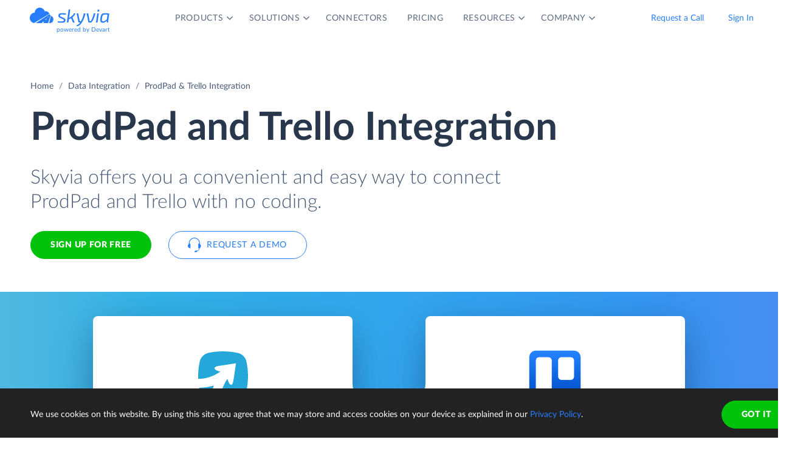

--- FILE ---
content_type: application/javascript; charset=utf-8
request_url: https://cdnjs.cloudflare.com/ajax/libs/svg4everybody/2.1.9/svg4everybody.legacy.min.js
body_size: 355
content:
!function(a,b){"function"==typeof define&&define.amd?define([],function(){return a.svg4everybody=b()}):"object"==typeof module&&module.exports?module.exports=b():a.svg4everybody=b()}(this,function(){function a(a,b,c){if(c){var d=document.createDocumentFragment(),e=!b.hasAttribute("viewBox")&&c.getAttribute("viewBox");e&&b.setAttribute("viewBox",e);for(var f=c.cloneNode(!0);f.childNodes.length;)d.appendChild(f.firstChild);a.appendChild(d)}}function b(b){b.onreadystatechange=function(){if(4===b.readyState){var c=b._cachedDocument;c||(c=b._cachedDocument=document.implementation.createHTMLDocument(""),c.body.innerHTML=b.responseText,b._cachedTarget={}),b._embeds.splice(0).map(function(d){var e=b._cachedTarget[d.id];e||(e=b._cachedTarget[d.id]=c.getElementById(d.id)),a(d.parent,d.svg,e)})}},b.onreadystatechange()}function c(c){function e(){for(var c=0;c<r.length;){var j=r[c],k=j.parentNode,l=d(k),m=j.getAttribute("xlink:href")||j.getAttribute("href");if(!m&&h.attributeName&&(m=j.getAttribute(h.attributeName)),l&&m){if(f){var n=document.createElement("img");n.style.cssText="display:inline-block;height:100%;width:100%",n.setAttribute("width",l.getAttribute("width")||l.clientWidth),n.setAttribute("height",l.getAttribute("height")||l.clientHeight),n.src=g(m,l,j),k.replaceChild(n,j)}else if(i)if(!h.validate||h.validate(m,l,j)){k.removeChild(j);var o=m.split("#"),t=o.shift(),u=o.join("#");if(t.length){var v=p[t];v||(v=p[t]=new XMLHttpRequest,v.open("GET",t),v.send(),v._embeds=[]),v._embeds.push({parent:k,svg:l,id:u}),b(v)}else a(k,l,document.getElementById(u))}else++c,++s}else++c}(!r.length||r.length-s>0)&&q(e,67)}var f,g,h=Object(c);g=h.fallback||function(a){return a.replace(/\?[^#]+/,"").replace("#",".").replace(/^\./,"")+".png"+(/\?[^#]+/.exec(a)||[""])[0]},f="nosvg"in h?h.nosvg:/\bMSIE [1-8]\b/.test(navigator.userAgent),f&&(document.createElement("svg"),document.createElement("use"));var i,j=/\bMSIE [1-8]\.0\b/,k=/\bTrident\/[567]\b|\bMSIE (?:9|10)\.0\b/,l=/\bAppleWebKit\/(\d+)\b/,m=/\bEdge\/12\.(\d+)\b/,n=/\bEdge\/.(\d+)\b/,o=window.top!==window.self;i="polyfill"in h?h.polyfill:j.test(navigator.userAgent)||k.test(navigator.userAgent)||(navigator.userAgent.match(m)||[])[1]<10547||(navigator.userAgent.match(l)||[])[1]<537||n.test(navigator.userAgent)&&o;var p={},q=window.requestAnimationFrame||setTimeout,r=document.getElementsByTagName("use"),s=0;i&&e()}function d(a){for(var b=a;"svg"!==b.nodeName.toLowerCase()&&(b=b.parentNode););return b}return c});